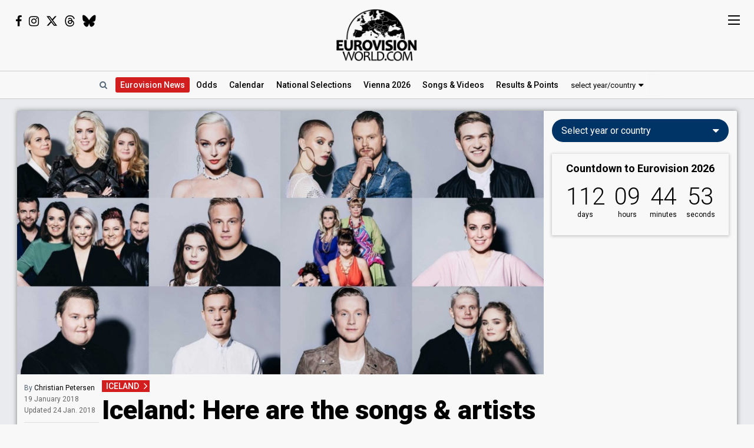

--- FILE ---
content_type: text/html; charset=UTF-8
request_url: https://eurovisionworld.com/esc/iceland-songs-artists-leaked-for-songvakeppnin-2018
body_size: 8626
content:
<!DOCTYPE html>
<html lang="en-gb" xmlns="http://www.w3.org/1999/xhtml">
<head>
<meta charset="UTF-8"/>
<meta http-equiv="X-UA-Compatible" content="ie=edge"/>
<title>Iceland: Here are the songs & artists for Söngvakeppnin 2018</title>
<link rel="canonical" href="https://eurovisionworld.com/esc/iceland-songs-artists-leaked-for-songvakeppnin-2018"/>
<meta name="description" content="The songs and artists for Icelandic Söngvakeppnin 2018 have just been announced by RÚV. Listen to the songs and vote in our poll"/>
<meta property="article:tag" content="Eurovision"/>
<meta property="article:tag" content="ESC"/>
<meta property="article:tag" content="Iceland"/>
<meta property="article:tag" content="Söngvakeppnin"/>
<meta property="article:tag" content="National Selections"/>
<meta property="article:tag" content="RÚV"/>
<meta property="article:tag" content="Audio"/>
<meta name="keywords" content="Eurovision,ESC,Iceland,Söngvakeppnin,National Selections,RÚV,Audio"/>
<meta property="og:site_name" content="Eurovisionworld"/>
<meta property="og:locale" content="en_US"/>
<meta property="fb:app_id" content="1515301998719477"/>
<meta property="fb:pages" content="1529210134029258"/>
<meta property="og:title" content="Iceland: Here are the songs & artists for Söngvakeppnin 2018"/>
<meta property="og:url" content="https://eurovisionworld.com/esc/iceland-songs-artists-leaked-for-songvakeppnin-2018"/>
<meta property="og:description" content="The songs and artists for Icelandic Söngvakeppnin 2018 have just been announced by RÚV. Listen to the songs and vote in our poll"/>
<meta property="og:type" content="article"/>
<meta property="og:image" content="https://pix.eurovisionworld.com/pix/iceland-songvakeppnin-2018-participants.jpg" />
<meta property="og:image:url" content="https://pix.eurovisionworld.com/pix/iceland-songvakeppnin-2018-participants.jpg" />
<meta property="og:image:type" content="image/jpeg" />
<meta property="og:image:width" content="900" />
<meta property="og:image:height" content="450" />
<meta name="twitter:image" content="https://pix.eurovisionworld.com/pix/iceland-songvakeppnin-2018-participants.jpg" />
<meta name="twitter:card" content="summary_large_image" />
<meta name="twitter:site" content="@eurovisionwld" />
<meta name="twitter:creator" content="@eurovisionwld" />
<meta property="article:published_time" content="2018-01-19T18:01:46+01:00" />
<meta property="article:modified_time" content="2024-08-22T18:18:25+02:00" />
<meta property="article:publisher" content="https://www.facebook.com/eurovisionw/"/>
<meta property="article:section" content="Eurovision News"/>
<meta name="twitter:title" content="Iceland: Here are the songs & artists for Söngvakeppnin 2018"/>
<meta name="twitter:card" content="summary_large_image"/>
<meta name="twitter:site" content="@eurovisionwld"/>
<meta name="twitter:creator" content="@eurovisionwld"/>
<link rel="alternate" type="application/rss+xml" title="Eurovisionworld | Eurovision News | RSS feed" href="https://eurovisionworld.com/feed"/>
<base target="_top"/>
<meta name="viewport" content="width=device-width, initial-scale=1, viewport-fit=cover"/>
<meta name="robots" content="index,follow"/>
<meta name="googlebot" content="noodp"/>
<meta name="rating" content="general"/>
<link rel="shortcut icon" href="https://pix.eurovisionworld.com/favicon.ico"/>
<link rel="mask-icon" href="https://pix.eurovisionworld.com/icon.svg" color="#E8001E"/>
<link rel="apple-touch-icon" href="https://pix.eurovisionworld.com/apple-touch-icon.png"/>
<link rel="stylesheet" href="//pix.eurovisionworld.com/scripts/css/news.min.css" type="text/css"/>
<link rel="stylesheet" href="//pix.eurovisionworld.com/scripts/css/srfg.min.css" type="text/css"/>
<script src="https://cdnjs.cloudflare.com/ajax/libs/jquery/3.7.1/jquery.min.js"></script>
<script>ewv = (window.ewv || {});ewv["vjs"] = '';ewv["vcs"] = '';ewv["final_unix"] = 1778958000;ewv["host_history_add"] = [2026,'Vienna'];ewv["tz_implemented"] = false;ewv["season"] = 2026;ewv["season_esc"] = 2026;ewv["sticky"] = true;ewv["ads_side"] = true;ewv["page"] = 'news';ewv["voting_select"] = {'init': {'esc_year': '2025', 'nat_year':'2026', 'country': '', 'teaser': '', 'type': 'eurovision'}};
</script><script src="https://pix.eurovisionworld.com/scripts/js/js.min.js"></script>
<script>national_year = 2018;var RatingNationalLoad = function(){NationalTablesRating();};ewv['ytp'] = $.extend((ewv['ytp'] || {}), {"6osxLLPLUDk":{"p":"maxresdefault.jpg"}});
</script>
</head>
<body>
<script>if (ewv['touch']) $('body').on('touchstart.touchtrigger', function(){var d=1}); else $('body').addClass('h');</script><div class="top"><div class="social"><i class="fa fa-facebook ewjs-wrap-facebook" alt="Facebook icon"></i><i class="fa fa-instagram ewjs-wrap-instagram" alt="Instagram icon"></i><i class="fab fa-x-twitter ewjs-wrap-x r380n" alt="X icon"></i><i class="fab fa-threads ewjs-wrap-threads r500n" alt="Threads icon"></i><i class="fab fa-bluesky ewjs-wrap-bluesky r500n" alt="Bluesky icon"></i></div><a href="/" class="pix_opacity_a_05 top_logo_a" title="Eurovisionworld | Eurovision News &bull; Odds &bull; Songs &bull; Results"><img src="https://pix.eurovisionworld.com/grafik/logo/black_300.png" alt="Eurovisionworld" class="r500n"/><img src="https://pix.eurovisionworld.com/grafik/logo/black_hori_300.png" alt="Eurovisionworld" class="r500ib"/></a></div><script>ReplaceWrap();</script><div class="nav_placeholder sticky sticky_n none"></div><div class="nav sticky sticky_n nav_border"><table class="nav_table w100"><tr><td class="nav_td_l"><a href="/" class="pix_opacity_a_05" title="Eurovisionworld | Eurovision News &bull; Odds &bull; Songs &bull; Results"><img src="https://pix.eurovisionworld.com/grafik/logo/black_hori_300.png" class="sticky_logo r1250n" alt="Eurovisionworld"/><img src="https://pix.eurovisionworld.com/grafik/logo/black_300.png" class="sticky_logo r1250ib" alt="Eurovisionworld"/></a></td><td class="nav_td_c" style="position:relative"><nav class="nav_scroll"><span onclick="SearchToggle()" class="a nav_search lim_rem" title="Search Eurovisionworld"><i class="fa fa-search fa-fw"></i></span><a href="/" class="active active_ham" title="Eurovisionworld | Eurovision News &bull; Odds &bull; Songs &bull; Results" data-ham="Eurovision News"><span class="r500n">Eurovision </span>News</a><a href="/odds/eurovision" title="Odds Eurovision Song Contest 2026" data-ham="Odds">Odds</a><a href="/eurovision/calendar" title="Eurovision Calendar 2026" data-ham="Calendar">Calendar</a><a href="/national/2026" title="National Selections: 2026" data-ham="National Selections">National<span class="r500n"> Selections</span></a><a href="/eurovision/polls" class="ham_only" title="Eurovision Polls" data-ham="Polls">Polls</a><a href="/eurovision/2026/event" title="Eurovision Song Contest 2026: Vienna" data-ham="Vienna 2026">Vienna 2026</a><a href="/eurovision/songs-videos" title="Eurovision 2026: Songs & Videos" data-ham="Songs & Videos">Songs<span class="r420n"> & Videos</span></a><a href="/eurovision/2026/tickets" class="ham_only" title="Eurovision Tickets 2026" data-ham="Tickets">Tickets</a><a href="/eurovision/2025" title="Eurovision 2025 Results: Voting & Points" data-ham="Results & Points 2025" data-button="results">Results<span class="r420n"> & Points</span></a><a href="/eurovision/stats" class="ham_only" title="Eurovision Stats" data-ham="Stats" data-group="small">Stats</a><a href="/eurovision" class="ham_only" title="Eurovision Winners" data-ham="Winners" data-group="small">Winners</a><a href="/facts" class="ham_only" title="Eurovision Facts" data-ham="Facts" data-group="small">Facts</a><a href="/quiz" class="ham_only" title="Eurovision Quiz" data-ham="Quiz" data-group="small">Quiz</a><a href="/ogae" class="ham_only" title="OGAE Eurovision Fan clubs" data-ham="OGAE" data-group="small">OGAE</a><div class="ew_select" data-callback="VotingSelect()"><span class="ew_select_new button button_light">select year/country</span><div class="ew_select_content"></div></div></nav><div class="scroll_x_gradient"></div></td><td class="nav_td_r"><i class="fa fa-facebook fa-fw ewjs-wrap-facebook"></i> <i class="fa fa-instagram fa-fw ewjs-wrap-instagram"></i> <i class="fab fa-x-twitter fa-fw ewjs-wrap-x"></i></td></tr></table></div><div class="pagewrap"><div class="page page_mv" id="page"><div class="pageleft"><div class="movev_dst_v"></div>&nbsp;</div><div class="pagecenter"><main>


<article itemscope itemtype="http://schema.org/NewsArticle"><div itemprop="publisher" itemscope itemtype="http://schema.org/Organization"><meta itemprop="name" content="Eurovisionworld"/><div itemprop="logo" itemscope itemtype="https://schema.org/ImageObject"><meta itemprop="url" content="https://pix.eurovisionworld.com/pix/eurovisionworld.jpg"/><meta itemprop="width" content="820"/><meta itemprop="height" content="410"/></div></div><header><figure><img src="https://pix.eurovisionworld.com/pix/iceland-songvakeppnin-2018-participants.jpg" alt="Iceland Söngvakeppnin 2018 participants" title="Iceland Söngvakeppnin 2018 participants" class="news_mainpix pix_pop" itemprop="image"/></figure><div class="mm news_head"><a href="/eurovision/iceland" class="label label_red" title="Iceland in Eurovision Voting & Points">ICELAND</a><h1 itemprop="headline">Iceland: Here are the songs & artists for Söngvakeppnin 2018</h1>
<h2 itemprop="description">The songs and artists for Icelandic Söngvakeppnin 2018 have just been announced by RÚV. Listen to the songs and vote in our poll</h2>
</div></header><footer class="box_left mm"><div class="author"><span class="grey">By</span> <span onclick="PopupContact({'to':'Christian Petersen'})" class="a black under_hover" itemprop="author" itemscope itemtype="http://schema.org/Person" data-google-vignette="false"><span itemprop="name">Christian Petersen</span></span><meta itemprop="dateModified" content="2024-08-22T18:18:25+02:00"/><time itemprop="datePublished" datetime="2018-01-19T18:01:46+01:00" ><span data-tz-unix="1516381306" data-tz-format="j F Y">19 January 2018</span><br/>Updated <span class="r1250n" data-tz-unix="1516748580" data-tz-format="j M. Y">24 Jan. 2018</span><span class="r1250i" data-tz-unix="1516748580" data-tz-format="j F Y">24 January 2018</span></time></div><div class="v_sticky_wrap"><div class="v_sticky"><div class="news_social_comments"><div class="social social_r"><a href="https://www.facebook.com/sharer/sharer.php?u=https://eurovisionworld.com%2Fesc%2Ficeland-songs-artists-leaked-for-songvakeppnin-2018" title="Share on Facebook" target="_blank" class="social_facebook" data-google-vignette="false"><i class="fa fa-facebook fa-fw" alt="Facebook icon"></i></a><a href="https://twitter.com/intent/tweet?text=%23Iceland%3A+Here+are+the+songs+%26+artists+for+%23S%C3%B6ngvakeppnin+2018%0A%0Ahttps%3A%2F%2Feurovisionworld.com%2Fesc%2Ficeland-songs-artists-leaked-for-songvakeppnin-2018%0A%0A%23ESC2018+%23AllAboard+%23Eurovision+%23ISL" title="Share on X" target="_blank" class="social_x" data-google-vignette="false"><i class="fab fa-x-twitter fa-fw" alt="X icon"></i></a><span class="a social_navigator" onclick="NavigatorShare()" title="share" alt="Share icon"></span></div></div></div></div><div class="tags_div r1250n">Tags:<a href="/eurovision/iceland" title="Iceland in Eurovision Voting &amp; Points">Iceland<i class="fl fl_12 fl_is" alt="Iceland flag icon"></i></a><a href="/tag/songvakeppnin" title="Söngvakeppnin">Söngvakeppnin</a><a href="/tag/national-selections" title="National Selections">National Selections</a><a href="/tag/ruv" title="RÚV">RÚV</a><a href="/tag/audio" title="Audio">Audio</a><a href="/eurovision/polls" title="Eurovision Polls">Polls</a></div></footer><div class="googlead_wrap googlead_in_news_before"><ins class="googlead_ins"></ins></div>

<div class="news_body"><p>The songs and artists for this year's Söngvakeppnin in Iceland have just been announced by Icelandic broadcaster RÚV.</p><aside class="related lazy" data-type="trans"><a href="/odds/iceland-songvakeppnin" title="Odds Iceland Söngvakeppnin 2025"><small>Bookmakers' predictions:</small>Odds: Who will win Söngvakeppnin 2018?</a></aside><p>The acts were leaked on the music streaming service Tidal just hours before the official announcement.</p><div class="news_national" data-selection="70"><div class="national_event national_songs"><div class="news_national_footer">Songs from: &nbsp;<span><a href="/national" title="Eurovision: National Selections" class="under">National Selections</a> &nbsp;<i class="fa fa-angle-right"></i>&nbsp; <a href="/national/iceland/songvakeppnin-2018" title="Iceland: Söngvakeppnin 2018" class="under">Söngvakeppnin 2018</a></span></div></div></div><aside class="poll newsright" id="poll_20338" data-poll="55" data-rand="20338"><div class="lazy" data-src="PollLoad(20338)" data-type="function"></div></aside><p>All the songs have to be performed in Icelandic language in the semi-finals. In the final it's optional for each singer if he/she will perform the song in Icelandic or in English.</p><p>The 12 songs have been chosen by an advisory song selection committee and the executive committee of the contest.<br/></p><h3>Söngvakeppnin 2018</h3><p>Söngvakeppnin 2018 consists of two semi-finals and one final. The semi-finals will be held in Háskólabíó and the final in Laugardalshöll.</p><ul> <li>Semi-final 1: 10 February 2018</li> <li>Semi-final 2: 17 February 2018</li> <li><b>Final: 3 March 2018</b></li> </ul><p>12 songs has been picked to compete in Söngvakeppnin 2018 – Six songs for each Semi-final. Three songs from each Semi-final will qualify to the Final, decided by televoting.</p><p>In the Final of Söngvakeppnin 2018 a combination of 50/50 televoting/jury will select two songs for the Super Final. The two super finalists will perform their songs again, and here the winner will be decided solely by televoting.</p><p>All three shows will be broadcast live.</p><h3><a href="/eurovision/iceland" title="Iceland in Eurovision: Voting & Points">Iceland in Eurovision Song Contest</a></h3><figure class="newsvideo newsright"><div class="vid_ratio"><div class="video video_lazy" data-video-youtube="6osxLLPLUDk"></div></div><figcaption>Iceland 2016: Greta Salóme - &quot;Hear Them Calling&quot;</figcaption></figure><p>Iceland's debut in Eurovision Song Contest was back in <a href="/eurovision/1986" title="Eurovision 1986 Results: Voting & Points">1986</a>, and has been participating 29 times since. Best result are two second-places with <a href="/eurovision/2009/iceland" title="Eurovision 2009 Iceland: Yohanna – &quot;Is It True?&quot;">Yohanna</a> in <a href="/eurovision/2009#iceland" title="Eurovision 2009 Results: Voting & Points">2009</a> and <a href="/eurovision/1999/iceland" title="Eurovision 1999 Iceland: Selma Björnsdóttir – &quot;All Out of Luck&quot;">Selma</a> in <a href="/eurovision/1999#iceland" title="Eurovision 1999 Results: Voting & Points">1999</a>.</p><p>Since the introduction of Semi-finals in <a href="/eurovision/2004" title="Eurovision 2004 Results: Voting & Points">2004</a> Iceland qualified to the Grand Final 8 out of 13 times.</p><p>Iceland is the only Northern European country that has yet to win the Eurovision Song Contest.</p></div><footer class="news_last mm"><div class="social social_r"><a href="https://www.facebook.com/sharer/sharer.php?u=https://eurovisionworld.com%2Fesc%2Ficeland-songs-artists-leaked-for-songvakeppnin-2018" title="Share on Facebook" target="_blank" class="social_facebook" data-google-vignette="false"><i class="fa fa-facebook fa-fw" alt="Facebook icon"></i></a><a href="https://twitter.com/intent/tweet?text=%23Iceland%3A+Here+are+the+songs+%26+artists+for+%23S%C3%B6ngvakeppnin+2018%0A%0Ahttps%3A%2F%2Feurovisionworld.com%2Fesc%2Ficeland-songs-artists-leaked-for-songvakeppnin-2018%0A%0A%23ESC2018+%23AllAboard+%23Eurovision+%23ISL" title="Share on X" target="_blank" class="social_x" data-google-vignette="false"><i class="fab fa-x-twitter fa-fw" alt="X icon"></i></a><span class="a social_navigator" onclick="NavigatorShare()" title="share" alt="Share icon"></span></div><div class="tags_div r1250b"><a href="/eurovision/iceland" title="Iceland in Eurovision Voting &amp; Points" class="button button_small button_light"><i class="fl fl_12 fl_is" alt="Iceland flag icon"></i>Iceland</a><a href="/tag/songvakeppnin" title="Söngvakeppnin" class="button button_small button_light">Söngvakeppnin</a><a href="/tag/national-selections" title="National Selections" class="button button_small button_light">National Selections</a><a href="/tag/ruv" title="RÚV" class="button button_small button_light">RÚV</a><a href="/tag/audio" title="Audio" class="button button_small button_light">Audio</a><a href="/eurovision/polls" title="Eurovision Polls" class="button button_small button_light">Polls</a></div></footer></article><div class="news_error_report con_rem lim_rem" style="margin-bottom:2em"><button class="button button_light" onclick="ErrorReportLoad()"><i class="fa fa-envelope-o fa-fw"></i> Found an error in the text? Please let us know</button></div><div class="googlead_wrap googlead_in_news_before"><ins class="googlead_ins"></ins></div><div id="voting_stat"></div><div id="voting_table_5"></div><div id="voting_calendar" data-finished="hide"></div><div class="lazy" data-src="LoadVotingCountry('is')" data-type="function"></div></main><div class="bar" id="news_index" style="clear:both"><h2>Eurovision News</h2></div><div class="mm"><div class="news_banner"><div class="grid"><a href="/eurovision/2025" title="Eurovision 2025 Results: Voting & Points"><div class="pix_zoom"><img loading="lazy" src="https://pix.eurovisionworld.com/pix/eurovision-2025-results_t.jpg" alt="Eurovision 2025 Results" title="Eurovision 2025 Results"/></div><div class="grid_text"><h3>Eurovision 2025: Results</h3><p>All the voting & points from the Eurovision Song Contest 2025</p></div></a></div><div class="grid"><a href="/eurovision/2026/event" title="Eurovision Song Contest 2025: Vienna"><div class="pix_zoom"><img loading="lazy" src="https://pix.eurovisionworld.com/g/y/eurovision-2026-vienna.jpg" alt="Eurovision 2026 Vienna" title="Eurovision 2026 Vienna"/></div><div class="grid_text"><h3>Eurovision 2026: Vienna</h3><p>All about the Eurovision Song Contest 2026 in Vienna: Date, city, participants...</p></div></a></div></div><div class="news_grid_3" id="news_grid_3"></div><script>NewsLoad('world')</script></div><div class="fact_wrap fact3 r600n"><div class="fact"><a href="/facts" title="Eurovision Facts"><img src="https://pix.eurovisionworld.com/grafik/facts.gif" alt="Lightbulb gif icon" title="Did you know..."/><h4>Did you know...</h4>The longest song in the Eurovision Song Contest is Italy's "Corde Della Mia Chitarra" from 1957: 5 minutes and 9 seconds. After the contest, the rules were tightened so songs couldn't be longer than 3.5 minutes initially and later 3 minutes</a></div><div class="fact"><a href="/facts" title="Eurovision Facts"><img src="https://pix.eurovisionworld.com/grafik/facts.gif" alt="Lightbulb gif icon" title="Did you know..."/><h4>Did you know...</h4>Norway won the contest in 1995 with the song "Nocturne". It contained only 24 words accompanied by long violin solos</a></div><div class="fact"><a href="/facts" title="Eurovision Facts"><img src="https://pix.eurovisionworld.com/grafik/facts.gif" alt="Lightbulb gif icon" title="Did you know..."/><h4>Did you know...</h4>In 2009 Georgia decided to send the song "We Don't Wanna Put In" to the contest in Moscow, but because of a controversy about the lyrics in the song, EBU banned the song from participating, if the lyrics was not changed. Georgia refused to change the lyrics, and withdrew from the contest</a></div></div><div class="movem_dst_m"></div></div><div class="pageright" id="pageright"><div class="box ew_select r1000n" data-callback="VotingSelect()"><span class="button button_round ew_select_new">Select year or country</span><div class="ew_select_content"></div></div><div class="box mm r1000n"><a href="/eurovision/2026/event" class="countdown countdown_link"></a></div><div class="box teaser_social r1000b"><h2 onclick="PopupFollow()">Follow Eurovisionworld</h2><div class="social_r"><span class="ewjs-wrap-facebook"><i class="fa fa-facebook fa-fw" alt="Facebook icon"></i></span><span class="ewjs-wrap-x"><i class="fab fa-x-twitter fa-fw" alt="X icon"></i></span><span class="ewjs-wrap-instagram"><i class="fa fa-instagram fa-fw" alt="Instagram icon"></i></span><span class="ewjs-wrap-threads"><i class="fab fa-threads fa-fw" alt="Threads icon"></i></span><span class="ewjs-wrap-bluesky"><i class="fab fa-bluesky fa-fw" alt="Bluesky icon"></i></span></div></div><div class="googlead_wrap"><ins class="googlead_ins googlead_vertical"></ins></div><script>ewv['flash_js'] = false;FlashJs = function(){if (ewv['flash_js']) return;ewv['flash_js'] = true;flash_count = 3;$.cachedScript(ewv['dmp']+"/scripts/js/flash.min.js").done(function(){FlashLoad();});};</script><div id="flash" class="flash" data-respmove="flash"><div class="lazy" data-src="FlashJs()" data-type="function"></div></div><div class="box poll" id="poll_22401" data-poll="307" data-rand="22401"><div class="lazy" data-src="PollLoad(22401)" data-type="function"></div></div><div class="box teaser_voting"><a href="/eurovision/2025" title="Eurovision 2025 Results: Voting & Points"><div class="pix_zoom"><img src="/p.png" data-src="/p.png" alt="Eurovision Results: Voting, Points & Songs" class="lang_teaser lazy"/></div></a><div class="teaser_text"><a href="/eurovision/2025" title="Eurovision 2025 Results: Voting & Points"><h3>Eurovision Results, Voting &amp; Points</h3><p>Complete database with all the votings, points, songs and lyrics from the Eurovision Song Contest history:</p></a><div class="center"><div class="ew_select" data-callback="VotingSelect()"><span class="button button_dark button_round teaser_voting_select ew_select_new">Select year or country</span><div class="ew_select_content"></div></div></div></div></div><div class="box teaser_allabout center"><div class="lazy" data-src="AllAbout()" data-type="function"></div></div><div class="fact"><a href="/facts" title="Eurovision Facts"><img src="https://pix.eurovisionworld.com/grafik/facts.gif" alt="Lightbulb gif icon" title="Did you know..."/><h4>Did you know...</h4>The previous year’s winner hosts Eurovision but it’s so expensive that nations have pleaded poverty to get out of it. The countries who have opted out include the Netherlands, France, Monaco, and Luxembourg and the job went to the UK four times</a></div><div class="fact"><a href="/facts" title="Eurovision Facts"><img src="https://pix.eurovisionworld.com/grafik/facts.gif" alt="Lightbulb gif icon" title="Did you know..."/><h4>Did you know...</h4>Morocco has participated in the Eurovision Song Contest. But only once. It was in 1980 and they ended second-last. Morocco only received points from Italy</a></div><div class="box teaser_flex teaser_flex_united24 r1000n"><a href="https://u24.gov.ua" target="_blank" title="UNITED24" rel="nofollow"><div class="pix_zoom"><img data-src="https://pix.eurovisionworld.com/g/united24_vertical.jpg" src="/p.png" class="lazy_wait w100"/></div></a></div><div class="box teaser_quiz teaser_flex r1000n"><h3><a href="/quiz" title="Eurovision Quiz">Eurovision Quiz</a></h3><h4><a href="/quiz" title="Eurovision Quiz">Are you a true Eurovision fan?</a></h4><div class="teaser_text"><div class="teaser_img"><a href="/quiz" title="Eurovision Quiz"><div class="pix_zoom"><img loading="lazy" src="https://pix.eurovisionworld.com/grafik/2018/quiz.png" alt="Quiz"/></div></a></div><a href="/quiz/eurovision-2025" title="Eurovision Quiz: Eurovision 2025"><i class="fa fa-question-circle"></i> Quiz: Eurovision 2025</a><a href="/quiz/eurovision_history" title="Eurovision Quiz: Eurovision History"><i class="fa fa-question-circle"></i> Quiz: Eurovision History</a><a href="/quiz/quiz-tobias-eurovision-winners" title="Eurovision Winners"><i class="fa fa-question-circle"></i> Quiz: Eurovision Winners</a><a href="/quiz/quiz-go_away-eurovision-2015-to-2024-quiz" title="Eurovision 2015 to 2024 Quiz"><i class="fa fa-question-circle"></i> Eurovision 2015 to 2024</a><a href="/quiz" title="Eurovision Quiz" style="color:#FF0">...and 1157 more Quizzes</a></div></div><div class="movem_dst_h"></div></div><div style="clear:both">&nbsp;</div></div></div><div class="lazy gconsrewoketrigger" data-src="GconsRewoke()" data-type="function"></div><div class="disclaimer"></div><a href="/" title="Eurovisionworld | Eurovision News &bull; Odds &bull; Songs &bull; Results" class="logo_sticky sticky_icon sticky menu_d opacity_hover" style="width:44px;height:44px"><img src="https://pix.eurovisionworld.com/grafik/logo/sticky.jpg" class="w100"></a><div class="ham_sticky sticky_icon sticky sticky_n menu_d menu_n" onclick="MenuOpen()"><div class="hamburger" alt="Menu icon"><span></span><span></span><span></span><span></span></div></div><div class="popup_follow" style="display:none"><div class="popup_follow_close" onclick="PopupClose()" title="close">&times;</div><h3>Please support us</h3><h4>Follow Eurovisionworld</h4><div class="social_r"><a href="https://www.facebook.com/eurovisionw" title="Follow Eurovisionworld on Facebook" target="_blank" class="social_facebook" data-google-vignette="false"><span><i class="fa fa-facebook fa-fw"></i></span></a><a href="https://x.com/eurovisionwld" title="Follow Eurovisionworld on X" target="_blank" class="social_x" data-google-vignette="false"><span><i class="fab fa-x-twitter fa-fw"></i></span></a><a href="https://bsky.app/profile/eurovisionworld.com" title="Follow Eurovisionworld on Bluesky" target="_blank" class="social_bluesky" data-google-vignette="false"><span><i class="fab fa-bluesky fa-fw"></i></span></a><a href="https://www.threads.net/@eurovisionw" title="Follow Eurovisionworld on Threads" target="_blank" class="social_threads" data-google-vignette="false"><span><i class="fab fa-threads fa-fw"></i></span></a><a href="https://www.instagram.com/eurovisionw/" title="Follow Eurovisionworld on Instagram" target="_blank" class="social_instagram" data-google-vignette="false"><span><i class="fa fa-instagram fa-fw"></i></span></a></div></div><script>PageWritten();</script><script async src="https://www.googletagmanager.com/gtag/js?id=G-ZTJ0MYVBKH"></script>
<script>window.dataLayer = window.dataLayer || [];function gtag(){dataLayer.push(arguments);} gtag('js', new Date());gtag('config', 'G-ZTJ0MYVBKH');</script>

<link rel="stylesheet" href="https://fonts.googleapis.com/css?family=Roboto:100,300,300i,400,400i,500,500i,700,700i,900,900i%7CRoboto+Condensed:300,400&display=swap" media="print" onload="this.media='all'"/>
<link rel="stylesheet" href="https://cdnjs.cloudflare.com/ajax/libs/font-awesome/4.6.3/css/font-awesome.min.css" media="print" onload="this.media='all'"/>
<link rel="stylesheet" href="https://cdnjs.cloudflare.com/ajax/libs/font-awesome/6.6.0/css/brands.min.css" media="print" onload="this.media='all'"/>
<link rel="stylesheet" href="//pix.eurovisionworld.com/scripts/css/national.min.css" type="text/css"/>
<style>body{padding-top:0 !important}.news_national{margin-top:30px;clear:both;}.news_national .national_link a,.h .news_national .national_link a:hover{text-decoration:none;}.news_national .national_event h3{font-weight:700;font-size:24px;font-style:normal;text-transform:none;}.news_national .national_event h4,.news_national .national_event h5{font-style:normal;}.news_national .news_national_footer{line-height:1.3em;font-size:12px;text-align:right;color:#123;margin-top:16px;}.news_national .news_national_footer > span{white-space:nowrap;}.news_national .news_national_footer a{color:#123 !important;}.national_round_text{font-size: 14px;line-height: 1.5em;}@media screen and (max-width:1000px){.news_national{padding-left:16px;padding-right:16px;}}@media screen and (max-width:500px){.news_national{padding-left:8px;padding-right:8px;}}.appstore{text-align:left}.h .appstore:hover{color:#FFF}a.esccancel{background:#D21E1E;text-align:center;color:#FFF !important;text-decoration:none !important;padding:16px;line-height:2em;margin-bottom:16px;display:block;box-shadow:0 1px 5px 1px rgba(0, 0, 0, 0.2);border-radius:4px;}.h a.esccancel{transition: all .25s ease-out;}.h a.esccancel:hover{box-shadow:0 1px 5px 1px rgba(0, 0, 0, 0.4);background:#E52850;color:#FFF}a.esccancel h4{font-size: 30px;font-weight: 700;margin:0;line-height:1;}a.esccancel img{height:40px;margin:0 10px -10px 0;}@media screen and (max-width:500px){a.esccancel h4{font-size: 22px;}a.esccancel img{display:none;}}.pageright > .box.ew_select {display:block;}.pageright > .box.ew_select > .ew_select_new {display:block;margin:0}</style>
<script>if (!cookie_obj['ewc_pref_noads']){AdPush();}</script>
<script src="https://pagead2.googlesyndication.com/pagead/js/adsbygoogle.js" async crossorigin="anonymous"></script>
<script src="//pix.eurovisionworld.com/scripts/js/national.min.js" defer></script>
<script>national_songs = {"songs":{"1092":["Ari \u00d3lafsson","Our Choice \/ Heim","\/eurovision\/2018\/iceland","Eurovision 2018 Iceland: Ari \u00d3lafsson - \"Our Choice\"",1,null,1,1519,1,{"double":"t"}],"1093":["Aron Hannes","Gold Digger \/ Golddigger","aron-hannes-gold-digger","Aron Hannes - \"Gold Digger\", \"Golddigger\"",1,null,1,0,1,{"double":"t"}],"1094":["\u00c1ttan","Here for You \/ H\u00e9r me\u00f0 \u00fe\u00e9r","attan-here-for-you","\u00c1ttan - \"Here for You\", \"H\u00e9r me\u00f0 \u00fe\u00e9r\"",1,null,1,0,1,{"double":"t"}],"1083":["Dagur Sigur\u00f0sson","\u00cd stormi","dagur-sigurdsson-i-stormi","Dagur Sigur\u00f0sson - \"\u00cd stormi\"",1,null,1,0,1,null],"1095":["F\u00f3kus","Battleline \/ Aldrei gefast upp","fokus-battleline","F\u00f3kus - \"Battleline\", \"Aldrei gefast upp\"",1,null,1,0,1,{"double":"t"}],"1085":["Gu\u00f0mundur \u00de\u00f3rarinsson","Litir","gudmundur-thorarinsson-litir","Gu\u00f0mundur \u00de\u00f3rarinsson - \"Litir\"",1,null,1,0,1,null],"1086":["Heimilist\u00f3nar","K\u00fast og f\u00e6j\u00f3","heimilistonar-kust-og-faejo","Heimilist\u00f3nar - \"K\u00fast og f\u00e6j\u00f3\"",1,null,1,0,1,null],"1087":["Rakel P\u00e1lsd\u00f3ttir","\u00d3skin m\u00edn","rakel-palsdottir-oskin-min","Rakel P\u00e1lsd\u00f3ttir - \"\u00d3skin m\u00edn\"",1,null,1,0,1,null],"1088":["Stefania, Agnes & Reg\u00edna","Svaka stu\u00f0","stefania-agnes-regina-svaka-stud","Stefania, Agnes & Reg\u00edna - \"Svaka stu\u00f0\"",1,null,1,0,1,null],"1089":["T\u00f3mas & S\u00f3lborg","\u00c9g og \u00fe\u00fa","tomas-solborg-eg-og-thu","T\u00f3mas & S\u00f3lborg - \"\u00c9g og \u00fe\u00fa\"",1,null,1,0,1,null],"1090":["\u00de\u00f3rir & Gy\u00f0a","Brosa","thorir-gyda-brosa","\u00de\u00f3rir & Gy\u00f0a - \"Brosa\"",1,null,1,0,1,null],"1091":["\u00de\u00f3runn Anton\u00eda","\u00c9g mun sk\u00edna","thorunn-antonia-eg-mun-skina","\u00de\u00f3runn Anton\u00eda - \"\u00c9g mun sk\u00edna\"",1,null,1,0,1,null]},"link":false,"link_multi":{"70":["\/national\/iceland\/songvakeppnin-2018","S\u00f6ngvakeppnin 2018",":"]},"table_songs":{"70":{"songs":[1092,1093,1094,1083,1095,1085,1086,1087,1088,1089,1090,1091],"ti":"S\u00f6ngvakeppnin 2018 \u2013 Songs","arx":true,"tix":true,"rating":true}}};national_tables = {"songs_multi":true};national_rating = true;ewv['resizeto']["NewsResize"] = function(){NewsResize()};function NewsResize(){if (ewv['window_width'] > 1250){setTimeout(function(){$("article .box_left").css("margin-top",-$("header .news_head").height()+"px").fadeIn();ScrollSize();},1000);}}EwCountdown.Start({"unix":1778612400,"el":".countdown_link","event":"Countdown to Eurovision 2026","link":"\/eurovision\/2026\/event","title":"Eurovision Song Contest 2026: Vienna"});$(document).ready(function(){NationalTablesStart();NationalRatingStart();});</script>
<link href="//pix.eurovisionworld.com/scripts/css/print.min.css" rel="stylesheet" media="print"/><script>uuasfsge = 1768879356;kmffstyt = 1768900502;</script></body></html>

--- FILE ---
content_type: text/html; charset=utf-8
request_url: https://www.google.com/recaptcha/api2/aframe
body_size: 269
content:
<!DOCTYPE HTML><html><head><meta http-equiv="content-type" content="text/html; charset=UTF-8"></head><body><script nonce="HPJzQyBJi2KuDHY6qJgzSQ">/** Anti-fraud and anti-abuse applications only. See google.com/recaptcha */ try{var clients={'sodar':'https://pagead2.googlesyndication.com/pagead/sodar?'};window.addEventListener("message",function(a){try{if(a.source===window.parent){var b=JSON.parse(a.data);var c=clients[b['id']];if(c){var d=document.createElement('img');d.src=c+b['params']+'&rc='+(localStorage.getItem("rc::a")?sessionStorage.getItem("rc::b"):"");window.document.body.appendChild(d);sessionStorage.setItem("rc::e",parseInt(sessionStorage.getItem("rc::e")||0)+1);localStorage.setItem("rc::h",'1768900505995');}}}catch(b){}});window.parent.postMessage("_grecaptcha_ready", "*");}catch(b){}</script></body></html>

--- FILE ---
content_type: text/css
request_url: https://pix.eurovisionworld.com/scripts/css/news.min.css
body_size: 4453
content:
article, header, section, footer{display:block;clear:both}article{font-size:17px;color:var(--color-black);line-height:1.6}article p.block > small,article small.block{display:block}article a,article .a{color:#3B6FC5}article a[target="_blank"]{overflow-wrap:break-word}.h article a:hover,.h article .a:hover{text-decoration:underline;color:#3B6FC5}article a.cet,article a.cest,article a.cetcest,.h article a.cet:hover,.h article a.cest:hover,.h article a.cetcest:hover{color:inherit}article h1{font-size:45px;line-height:1.15em}article h2{font-size:22px}article h3{display:block;font-size:24px;line-height:1.3em;margin-top:1.5em;margin-bottom:0.5em}article h4{font-weight:500;line-height:1.3em;margin-top:1em;margin-bottom:0.5em}article header{margin-bottom:14px}article .news_mainpix{width:100%;height:auto;aspect-ratio:2}article .pix_border{border:1px solid #E8E8E8}article header .vid_ratio .video .thumb{width:113%;margin-left:-6.5%}article .text-center{text-align:center}article .text-left{text-align:left}article .text-right{text-align:right}article .text-justify{text-align:justify}article p,article aside,article ul,article ol,article hr,article .googlead_wrap,article .google-auto-placed{margin-bottom:1em}article li > ul,article li > ol{margin-bottom:0}article blockquote,article figure.newscenter,article figure.newsnone,article figure.newsvideo.news,article section,article .newsdiv{margin-top:1.5em;margin-bottom:1.5em}article .inline+h3{margin-top:0.5em}article .news_social_comments{margin:20px 0;text-align:center}article .social{display:inline-block;text-align:center}article .news_comment,article blockquote cite,article figure figcaption{padding-top:3px;font-size:12px;color:var(--color-dark3);line-height:normal;font-weight:400}article h3 .fl_15{background-size:160px;width:20px;height:20px}article section{background:#FFF;padding:16px 16px 4px 16px;border:1px solid #CCC;border-radius:5px}article .inline{margin-bottom:0 !important}article section.inline{background:none;border:none;padding:0;margin-left:0;border-radius:0}article section.section_border_thin{border-color:#DDD}article section.section_black{background:#000;color:#EEE !important;border:none}article section.section_darkblue{background:#024;color:#EEE !important;border:none}article section.section_eurovisionworld{background:#024;border-color:#025;padding:1px}article section.section_eurovisionworld > div{color:#EEE;background-image:url(https://pix.eurovisionworld.com/grafik/background5.svg);background-position:75% 20%;padding:16px}article section.section_none{background:none;padding:16px}article section.section_grey{background:var(--back-grey);color:var(--color-black) !important;border-color:var(--color-light5)}article section.section_breaking{background:#FC0;border-color:#F1C100;color:#000 !important}article section.section_grey hr{color:#ABC;background:#ABC}article section.section_darkblue hr,article section.section_black hr,article section.section_breaking hr{color:#789;background:#789}article section.section_border_shadow{box-shadow:0 1px 5px 1px rgba(0, 0, 0, 0.2);border:none;border-radius:4px}article section.section_border_none{border:none;padding:0;border-radius:0}.section_darkblue figcaption{color:#CCC}.section_darkblue .poll{color:#024}.section_darkblue .poll .poll_inner{border:none}article section > .news_national{margin-top:0;padding:0}article section > .news_national > .national_event{background-color:#F8F8F8;color:var(--color-black)}article section.section_black .news_national a, article section.section_darkblue .news_national a{color:var(--color-black) !important}article .poll{background:none}article section > h3:first-child,article section.section_eurovisionworld > div > h3:first-child{margin-top:0.5em}article section.section_black a,article section.section_darkblue a{color:#8CABDD !important}article section.section_breaking a{color:var(--color-black) !important;text-decoration:underline}.h article section.section_breaking a:hover{color:var(--color-black) !important;text-decoration:none}article section.grey{background:var(--back-grey);color:var(--color-black) !important}article section.expand{max-height:200px;overflow-x:hidden;overflow-y:hidden;position:relative;transition:all 1s}article section.expand_temp{transition:none}article section.expand:after{content:"";position:absolute;bottom:0;left:0;height:120px;max-height:120px;width:100%;background:linear-gradient(transparent, #FFF 100px);transition:all 1s;z-index:1}article section.section_darkblue.expand:after,article section.section_eurovisionworld.expand:after{background:linear-gradient(transparent, #024 100px)}article section.section_none.expand:after{background:linear-gradient(transparent, #F8F8F8 100px)}article section.section_black.expand:after{background:linear-gradient(transparent, var(--color-black) 100px)}article section.section_breaking.expand:after{background:linear-gradient(transparent, #FC0 100px)}article section.grey.expand:after,article section.section_grey.expand:after{background:linear-gradient(transparent, var(--back-grey) 100px)}article .expand .expand_div{width:100%;position:absolute;text-align:center;z-index:2;left:0;bottom:0;padding-bottom:8px;background:none}article .expand .expand_div button{padding:7px 11px 6px 11px;font-size:25px;line-height:1em}article .section_darkblue.expand .expand_div button,article .section_eurovisionworld.expand .expand_div button{background:#F8F8F8;color:#036}.h article .section_darkblue.expand .expand_div button:hover,.h article .section_eurovisionworld.expand .expand_div button:hover{background:#D21E1E;color:#FFF}article section.expand_open{max-height:calc(100vh + 100px);transition-timing-function:cubic-bezier(0.5, 0, 0.5, 1)}@media screen and (min-width:501px){article section.expand_width.expand_open{margin:1.5em 8px;max-width:100%;clear:both}article section.expand_width.expand_open.newsleftframe{float:none}article section.expand_width.expand_open.newscenter{margin-left:auto;margin-right:auto}}@media screen and (min-width:1001px){article section.expand_width.expand_open{margin:1.5em 0}}@media screen and (max-width:500px){article section.expand_width.newsleftframe{padding:16px 16px 4px 16px;margin:1.5em 8px}}article .expand.expand_opened .expand_div,article section.expand_opened:after{display:none}article section.expand_open:after{opacity:0}article section.expand_opened{max-height:none;transition:none;float:none}article section.section_small{font-size:15px}article section.section_small h3{font-size:20px}article section.section_small .fl_news_inline{background-size:104px;width:13px;height:13px}article section.section_small h3 .fl_15{background-size:144px;width:18px;height:18px}article ul, article ol{padding-left:25px}article ul li, article ol li{line-height:1.4em;margin:0.3em 0}article ul.symbol_list{list-style-type:none}article ul.symbol_list > li{position:relative}article ul.symbol_list > li > i.fa.symbol_list{position:absolute;left:-2.14285714em;width:2.14285714em;top:0.14285714em;text-align:center}article ul.symbol_list > li > i.fl.symbol_list{position:absolute;left:-1.5em;top:0.2em;background-size:120px;width:15px;height:15px}article ul.list_small,article ol.list_small{font-size:15px}article figure img{width:100%}article .newscenter{float:none;margin-left:auto;margin-right:auto;width:100%;max-width:500px;clear:both}article .newsleft,article .newsright,article .newsleftframe,article .newsrightframe{width:100%;max-width:320px;z-index:1;position:relative}article .newsvideo.newsleft,article .newsvideo.newsright{max-width:350px}article .followbox.newsleftframe{width:auto;max-width:none}article .newsleft,article .newsleftframe{float:left;margin:6px 14px 6px 0;clear:left}article .newsleftgrid{float:left;clear:left;margin:0 0 0.5em 0}article .newsright,article .newsrightframe{float:right;margin:6px 0 6px 14px;clear:right}article .newsrightgrid{float:right;clear:right;margin:0 0 0.5em 0}article .newsleftgrid.poll,article .newsrightgrid.poll{max-width:none}article .video{width:100%}article aside.embed,article aside.embed iframe{overflow:hidden}article .poll{width:100%;max-width:300px;display:block}article .poll > .poll_inner{line-height:normal;background:#FFF;color:var(--color-black)}article blockquote{font-style:italic;padding:14px 4px 14px 24px;font-size:22px;color:var(--color-black);border-top:1px solid var(--color-black);border-bottom:1px solid var(--color-black);width:350px;display:block;font-weight:500;line-height:1.4;position:relative}article blockquote:before{content:"\201d";font-size:2.5em;position:absolute;top:0;left:0;font-family:Georgia, "Times New Roman", Times, serif;font-style:normal}article blockquote cite{margin-top:4px;text-align:right;display:block;font-style:normal}article blockquote.twitter-tweet,article blockquote.bluesky-embed,article blockquote.instagram-media{width:100% !important;margin:0;border:1px solid #E1E8ED;padding:16px !important;border-radius:12px;background-color:#FFF;font:normal normal normal 15px/1.2 "Roboto", Helvetica, sans-serif;line-height:1.6;min-width:0 !important}article iframe.news_instagram_manual_iframe{height:450px}article blockquote.twitter-tweet > a{display:block;text-align:right;color:#777;font-size:13px}article blockquote.twitter-tweet > p{margin:0 0 1em 0}article blockquote.twitter-tweet > p > a{display:block;margin:8px 0}article blockquote.twitter-tweet > p > a[href*="hashtag"]{display:inline-block;margin:0 0 2px 2px}article blockquote.twitter-tweet:before{content:"";background-image:url(data:image/svg+xml;charset=US-ASCII,%3Csvg%20version%3D%221.1%22%20xmlns%3D%22http%3A%2F%2Fwww.w3.org%2F2000%2Fsvg%22%20viewBox%3D%221%202%2022%2020%22%20aria-hidden%3D%22true%22%20style%3D%22fill%3Acurrentcolor%22%3E%3Cg%3E%3Cpath%20d%3D%22M18.244%202.25h3.308l-7.227%208.26%208.502%2011.24H16.17l-5.214-6.817L4.99%2021.75H1.68l7.73-8.835L1.254%202.25H8.08l4.713%206.231zm-1.161%2017.52h1.833L7.084%204.126H5.117z%22%3E%3C%2Fpath%3E%3C%2Fg%3E%3C%2Fsvg%3E);background-repeat:no-repeat;background-size:100%;float:right;margin-left:8px;position:static;width:24px;height:24px;display:block}article blockquote.instagram-media:before{content:"\f16d";position:static;font:normal normal normal 1.6em/1 FontAwesome;float:right;margin-left:8px;color:var(--color-black)}article aside.infobox{background:var(--back-grey);padding:1px 8px;font-size:14px}article aside.infobox h3,article aside.infobox h4{margin-top:1em;font-size:21px;font-weight:700}article .newsgrid,article .newsgrid3,article .newsleftgrid,article .newsrightgrid{width:50%;display:inline-block;padding:4px;vertical-align:top;margin-bottom:0.5em}article .newsgrid3{width:33.3%}article .newsgrid3.newsgrid3left{padding:4px 8px 4px 0}article .newsgrid3.newsgrid3right{padding:4px 0 4px 8px}article .newsgrid + p,article .newsgrid3 + p,article .newsleftgrid + p,article .newsrightgrid + p{margin-top:1em}article .newsgrid + aside.poll.newsleft,article .newsgrid + aside.poll.newsright,article .newsgrid + aside.poll.newsrightframe,article .newsgrid + aside.poll.newscenter,article .newsgrid3 + aside.poll.newsleft,article .newsgrid3 + aside.poll.newsright,article .newsgrid3 + aside.poll.newsrightframe,article .newsgrid3 + aside.poll.newscenter{margin-top:2em}article section .newsgrid{width:49.5%}article section .newsgrid3{width:32%}article .newsgridleft{padding:4px 6px 4px 0}article .newsgridright{padding:4px 0 4px 6px}article header .label{font-size:14px;margin-top:10px;margin-bottom:5px}article header a.label:after{font-family:"FontAwesome";content:"\f105";font-size:1.3em;line-height:0.5;font-style:normal;margin:0 -2px 0 6px;position:relative;top:1px;right:-2px}article header figure figcaption{display:inline-block;float:right;text-align:right}article h2{font-weight:400;line-height:1.3;padding:8px 0;color:#246}article h2 span.title_color_blue,article h2 span.title_color_red,article h2 span.title_color_breaking,article h2 span.title_color_purple{font-weight:500}article .author{color:#666;font-weight:normal;font-size:12px;padding:10px 0;border-bottom:1px solid #DDD}article .author a{color:var(--color-black)}.author img.author_pix{border-radius:50%;width:40px;height:40px;float:left;position:relative;left:-5px}.page_uv .author img.author_pix{top:-20px !important;left:-10px;margin-right:-8px;margin-bottom:-10px;border:10px solid #F8F8F8;box-sizing:content-box}article time{float:right;text-align:right;background:#F8F8F8;padding-left:10px}article .news_last .tags_div{text-align:center;margin-bottom:20px}article .news_last .tags_div > a > .fl{margin:0 3px -2px 0}.fb-comments-count-wrap{float:right;display:none;font-size:12px}.fb-comments, .fb-comments > span, .fb-comments > span > iframe {width:100% !important;display:block !important}article section ul,article section ol,.page_mv article section ul,.page_mv article section ol,article .infobox ul,article .infobox ol{padding-left:20px}article .table_border{font-size:14px;line-height:1.25em}article .table_border > tbody > tr{height:33px}article .table_border > tbody > tr > td{border-bottom:1px solid #ABC;padding:3px 5px}article .table_border > thead > tr > th{text-align:left;text-transform:uppercase;border-top:1px solid #A9ABAE;border-bottom:1px solid #A9ABAE;padding:5px;background:var(--back-grey);font-size:11px;font-weight:500}article .news_last{display:block;clear:both;padding-top:20px}article .news_last .news_source{text-align:right;font-weight:normal;font-size:13px;margin-bottom:14px;margin-top:-20px}article .news_last .social{display:block;margin-bottom:20px}article .news_last .profile{background:var(--back-grey);padding:14px;font-size:14px;display:inline-block;width:100%;clear:both;margin-bottom:20px;line-height:1.5em}article .news_last .profile h4{font-size:17px;margin:0 0 8px 0}article .news_last .profile img.pix_pop{width:65px;height:65px;float:left;margin:3px 8px 0 0;border-radius:2px}article .news_last .profile .profile_social{display:block;float:right;padding:4px 0 0 4px;font-size:20px;line-height:1em}article .news_last .profile .profile_social a{padding-left:8px}.h article .news_last .profile .profile_social a:hover{color:#D21E1E}article section > .news_national{margin-top:0;padding:0}article section > .news_national > .national_event{background-color:#F8F8F8;color:var(--color-black)}article section.section_black .news_national a, article section.section_darkblue .news_national a{color:var(--color-black) !important}article .news_body .ewdraft{display:none !important}article aside.googlead_in_news.newsright,article aside.googlead_in_news.newsleft,article aside.googlead_in_news.newsleftframe{min-width:350px}.pageright > .newsrightframe{margin-bottom:20px}.googlead_in_news_before:has(.googlead_empty){display:none}.googlead_in_news_before.googlead_filled,.googlead_in_news_before:has(.googlead_filled),article .google-auto-placed:has(.googlead_filled){padding-top:20px !important}.googlead_in_news_before:before,article .google-auto-placed:before{content:"Advertisement";display:none;font-size:12px;text-align:center;margin-bottom:4px;margin-top:-20px;color:#789;font-style:italic;text-decoration:none !important;border:none !important}.googlead_in_news_before.googlead_filled:before,.googlead_in_news_before:has(.googlead_filled):before,article .google-auto-placed:has(ins[data-ad-status="filled"]):before{display:block}@media screen and (max-width:650px){article aside.googlead_in_news.newsright,article aside.googlead_in_news.newsleft,article aside.googlead_in_news.newsleftframe{width:auto;min-width:0;max-width:none;margin:0 0 1em 0;float:none;padding:0;display:block;clear:both}.googlead_in_news_before:before,article .google-auto-placed:before{margin-bottom:8px}.googlead_in_news_before.googlead_in_news_before_read_more:before,article .google-auto-placed:before{content:"Read more after the advertisement"}.section_darkblue .googlead_in_news_before:before,.section_black .googlead_in_news_before:before,.section_eurovisionworld .googlead_in_news_before:before,.section_darkblue .google-auto-placed:before,.section_black .google-auto-placed:before,.section_eurovisionworld .google-auto-placed:before{color:#ABC !important}}@media screen and (min-width:501px){article .newsgrid + div.r500b + p,article .newsgrid3 + div.r500b + p,article .newsleftgrid + div.r500b + p,article .newsrightgrid + div.r500b + p{margin-top:0.5em}}@media screen and (min-width:1251px){.page_mv .pagecenter{padding-top:0}.page_mv .pagecenter article > header > figure{margin-left:-144px}.page_mv .box_left,.page_mv article .box_left hr{display:none}.page_mv article .box_left .news_social_comments{margin:0;display:block;padding:8px 0;border-bottom:1px solid #DDD;text-align:left}.v_sticky .news_social_comments{display:block}.page_mv article .box_left .social_s > a{display:block;margin:3px 3px 6px 0;padding-left:3px}.page_mv article .box_left .social_s > a > i{width:1.28571429em;text-align:center;margin-right:3px}.page_mv article .box_left .fb-comments-count-wrap{float:none}.v_sticky .fb-comments-count-wrap{float:none;padding:8px 0}.v_sticky.active .news_social_comments{border:none}.h .v_sticky a:hover{text-decoration:underline}.page_mv article .box_left .author{border-top:none;display:inline-block;width:100%;padding-top:0}.page_mv article .box_left time{float:none;display:block;text-align:left;padding:0}.page_mv article .tags_div{font-size:12px;padding-top:10px;line-height:1.3em;color:#666}.page_mv article .tags_div > a{display:block;color:var(--color-black);margin-top:7px}.page_mv article .tags_div > a > .fl{margin:0 0 -2px 3px}.h .page_mv article .box_left a:hover{color:var(--color-black);text-decoration:underline}.page_mv article > ul, .page_mv article > ol{padding-left:0}.page_mv article > ul li ul,.page_mv article > ul li ol,.page_mv article > ol li ul{padding-left:25px}.page_mv article .newsleftframe{margin-left:-130px}.page_mv article blockquote.newsleftframe{border:none;padding-left:30px;padding-right:20px}.page_mv article blockquote.newsleftframe:before{left:6px}.page_mv article h2{border-bottom:1px solid #DDD}}@media screen and (max-width:1250px){.box_left{margin-top:0 !important}.author img.author_pix{top:-20px !important;left:-10px;margin-right:-8px;margin-bottom:-10px;border:10px solid #F8F8F8;box-sizing:content-box}.news_error_report{margin-bottom:16px;text-align:center}}@media screen and (max-width:1000px) {article header .pix_border{border:none;border-bottom:1px solid #DDD}article h1{font-size:40px}article p,article h3,article h4,article aside,article hr,article section.section_border_none{margin-left:16px;margin-right:16px}article section p,article section h3,article section h4,article section aside,article section hr{margin-left:0;margin-right:0}article section{margin-left:8px;margin-right:8px}article section.section_margin{margin-left:0;margin-right:0;border-left:none;border-right:none;padding-left:16px;padding-right:16px;border-radius:0}article .newsleft,article .newsleftframe{margin-left:16px}article .newsright,article .newsrightframe{padding-right:16px}article .embed.newsright,article .embed.newsrightframe{padding-right:0;margin-right:16px}article .newsgrid,article .newsleftgrid,article .newsrightgrid{padding:4px 8px}article ul,article ol{padding:0 8px 0 35px}article li ul,article li ol{padding-left:20px}header .news_comment{padding-right:6px}article .mm{padding-left:16px !important;padding-right:16px !important}article .news_body .mm{padding-left:16px !important;padding-right:16px !important}article header figure figcaption{padding-left:4px;padding-right:16px}article .poll.newscenter{margin:1em auto}article .news_last .profile.target_scroll_top_button_class h4{margin-right:30px}article figure.newsnone{margin-left:16px;margin-right:16px}article figure.newsnone figcaption{padding:3px 0 0 0}}@media screen and (min-width:500px) and (max-width:1000px) {article .newsgrid3{padding:4px 11px}article .newsgridleft,article .newsgrid3.newsgrid3left{padding:4px 6px 4px 16px}article .newsgridright,article .newsgrid3.newsgrid3right{padding:4px 16px 4px 6px}}@media screen and (max-width:700px){article h1{font-size:44px}.bar_link_xtra{margin-left:2px;margin-right:2px}article .newsgrid3{width:50%}article figure.newsnone{margin-left:0;margin-right:0}article figure.newsnone figcaption{padding:3px 3px 0 16px}}@media screen and (max-width:600px){article h1{font-size:40px}article .newsleft,article .newsright,article .newsrightframe,article .newsleftframe,article .newsvideo.newsleft,article .newsvideo.newsright{max-width:250px}article blockquote{display:block;float:none !important;width:90% !important;margin:1em auto !important;padding:16px 8px 8px 26px !important;max-width:none !important;font-size:24px}}@media screen and (max-width:500px){article .newscenter,article .newsleft,article .newsright,article .newsleftgrid,article .newsrightgrid,article .newsgrid,article .newsgrid3,article .newsleftframe,article .newsrightframe,article section .newsgrid,article section .newsgrid3,article .newsvideo.newsleft,article .newsvideo.newsright{width:auto;max-width:none;margin:0 0 1em 0;float:none;padding:0;display:block}article aside.embed.newscenter,article aside.embed.newsleft,article aside.embed.newsright,article aside.embed.newsgrid,article aside.embed.newsgrid3,article aside.embed.newsleftframe,article aside.embed.newsrightframe{margin-left:16px;margin-right:16px}article section .embed .fb-post > span,article section .embed .fb-post > span > iframe{width:100% !important}article .poll,article .newsleftgrid.poll,article .newsrightgrid.poll{float:none;margin:1em auto;max-width:350px;clear:both;display:block}article h1{font-size:32px}article figure figcaption{padding:3px 3px 0 16px}article section figure figcaption{padding-left:0}article figure.news_gallery{padding-left:8px;padding-right:8px}article .table_border{width:100%}article ul.list_small_mobile,article ol.list_small_mobile{font-size:15px}article .newsgrid + div > aside.poll,article .newsgrid3 + div > aside.poll{margin-top:2em}article iframe.news_instagram_manual_iframe{height:120vw}}@media screen and (max-width:380px){article .poll,article .newsleftgrid.poll,article .newsrightgrid.poll{margin:1em auto;max-width:none;padding-left:16px;padding-right:16px}}@media screen and (max-width:350px){article h1{font-size:28px}article .news_last .news_source{float:none}}ul.node{list-style-type:none;padding-left:1px}ul.node li::before{content:"\266A";font-size:1.3em;color:#3B6FC5;font-style:italic;margin-right:10px;line-height:1.1em}

--- FILE ---
content_type: application/javascript; charset=utf-8
request_url: https://cdnjs.cloudflare.com/ajax/libs/tablesort/3.1.0/src/sorts/tablesort.numeric.js
body_size: -360
content:
(function(){
  var cleanNumber = function(i) {
    return i.replace(/[^\-?0-9.]/g, '');
  },

  compareNumber = function(a, b) {
    a = parseFloat(a);
    b = parseFloat(b);

    a = isNaN(a) ? 0 : a;
    b = isNaN(b) ? 0 : b;

    return a - b;
  };

  Tablesort.extend('number', function(item) {
    return item.match(/^-?[£\x24Û¢´€]?\d+\s*([,\.]\d{0,2})/) || // Prefixed currency
      item.match(/^-?\d+\s*([,\.]\d{0,2})?[£\x24Û¢´€]/) || // Suffixed currency
      item.match(/^-?(\d)*-?([,\.]){0,1}-?(\d)+([E,e][\-+][\d]+)?%?$/); // Number
  }, function(a, b) {
    a = cleanNumber(a);
    b = cleanNumber(b);

    return compareNumber(b, a);
  });
}());


--- FILE ---
content_type: text/javascript
request_url: https://eurovision.world/ratingn/2018.js
body_size: 2139
content:
rating_obj = {"193":[44,4.4],"194":[65,4.7],"195":[36,3.4],"196":[29,3.4],"197":[40,4.1],"198":[27,3.4],"200":[31,4.3],"201":[28,3.6],"202":[40,3.6],"276":[62,2.8],"278":[371,2.2],"279":[153,1.5],"280":[60,2.2],"281":[73,3.1],"282":[69,1.8],"283":[186,4],"284":[73,3.3],"285":[93,3.7],"286":[85,3.1],"287":[62,1.5],"288":[53,2.8],"289":[88,2.2],"290":[42,1.8],"291":[112,2.9],"292":[138,4],"293":[113,2.9],"294":[68,2.6],"295":[88,2.6],"296":[64,2.5],"297":[84,1.5],"298":[99,1.6],"299":[117,3.4],"300":[103,2.5],"301":[136,3.6],"302":[123,1.8],"303":[54,1.9],"934":[22,2.2],"935":[20,2.6],"936":[20,1.5],"937":[20,2.3],"938":[18,1.4],"939":[17,1.5],"941":[25,3.1],"942":[24,1.9],"943":[21,2.5],"944":[22,2.6],"945":[38,4.3],"946":[20,2.9],"947":[18,1.9],"948":[21,2.3],"949":[37,4],"950":[18,1.8],"951":[21,2],"952":[22,3.3],"953":[68,4.5],"954":[24,3.6],"955":[33,3.7],"956":[28,2.9],"957":[47,4.5],"958":[34,3.1],"959":[23,2],"960":[35,4.1],"961":[36,3.3],"962":[34,2.6],"963":[29,3.3],"964":[105,3.7],"965":[25,3.1],"966":[31,4.1],"967":[27,3.4],"968":[28,2.6],"969":[53,3.9],"970":[29,3.3],"972":[28,2],"973":[90,3.4],"974":[25,2.6],"975":[22,2.6],"976":[18,3.3],"978":[15,3.6],"979":[18,3.3],"980":[26,3.6],"981":[22,3.6],"982":[16,3.1],"983":[26,4.3],"984":[20,3.6],"985":[68,4.9],"987":[47,4],"988":[29,2.6],"989":[24,2.8],"990":[44,4],"992":[37,3.7],"993":[15,2.8],"994":[18,4.3],"996":[18,3.3],"997":[31,4.7],"998":[28,3.3],"999":[35,4.7],"1000":[22,4],"1001":[27,3.6],"1002":[32,4.1],"1003":[23,3.3],"1004":[19,2],"1005":[22,1.9],"1006":[19,3.3],"1007":[23,3.3],"1008":[16,1.9],"1009":[30,4.4],"1010":[44,4.1],"1011":[21,2.2],"1012":[46,4.6],"1014":[88,4.6],"1015":[76,4.5],"1026":[26,3.9],"1027":[91,4.8],"1028":[20,2.9],"1029":[45,4.4],"1030":[22,2.8],"1031":[31,3.9],"1032":[57,4.5],"1033":[35,3.3],"1034":[22,3.6],"1036":[46,4.1],"1037":[23,2.8],"1038":[32,3.6],"1039":[30,3.9],"1040":[58,4.9],"1041":[27,2.5],"1042":[19,3.7],"1043":[18,3.4],"1044":[41,3.6],"1046":[34,2.8],"1047":[55,4.6],"1048":[47,4],"1049":[52,3.6],"1050":[9,3.3],"1052":[15,4.7],"1053":[13,1.6],"1054":[15,3.6],"1055":[16,2.9],"1056":[26,4.1],"1057":[21,4.4],"1058":[12,2.6],"1059":[34,4.5],"1060":[12,4],"1061":[13,2.3],"1062":[8,2.9],"1063":[10,3.1],"1064":[16,1.8],"1065":[10,4],"1066":[19,4.7],"1067":[16,3.7],"1068":[14,3.4],"1069":[11,3.1],"1070":[17,3.4],"1071":[19,4],"1072":[12,2.9],"1073":[29,4.6],"1074":[11,2.5],"1075":[10,4],"1076":[21,3.3],"1077":[11,3.4],"1078":[40,4.5],"1079":[19,2],"1083":[47,4.4],"1085":[16,3.6],"1086":[30,4.4],"1087":[11,2.8],"1088":[14,3.1],"1089":[15,3.3],"1090":[16,4],"1091":[14,2.9],"1092":[6313,1.9],"1093":[33,4.1],"1094":[27,2.8],"1095":[31,4.5],"1100":[71,4.8],"1101":[52,4.7],"1102":[38,4],"1103":[24,3.4],"1104":[28,3.1],"1105":[24,3.9],"1106":[28,4],"1107":[42,4.3],"1108":[89,4.9],"1110":[137,4],"1111":[20,2.9],"1112":[46,2.6],"1113":[23,2.2],"1114":[18,2],"1116":[25,2.3],"1117":[26,3.4],"1118":[48,4.1],"1119":[23,2],"1120":[23,1.6],"1121":[21,2.3],"1122":[24,2.5],"1123":[20,3.4],"1124":[24,2.9],"1125":[19,1.8],"1126":[17,2],"1127":[21,1.9],"1128":[36,1.3],"1129":[42,4],"1130":[21,4.3],"1131":[13,3.1],"1132":[17,1.9],"1133":[26,4.1],"1134":[13,2],"1135":[17,2.3],"1136":[25,3.1],"1137":[22,3.6],"1138":[20,4.4],"1139":[16,4],"1141":[25,1.3],"1142":[34,1.8],"1143":[54,4.5],"1144":[34,3.6],"1145":[20,4.6],"1146":[15,2.8],"1147":[21,2.6],"1148":[20,2.2],"1149":[19,2.2],"1150":[119,4.9],"1151":[13,4.4],"1152":[14,4],"1153":[11,2.5],"1154":[12,1.6],"1155":[9,2.2],"1156":[15,1.6],"1157":[14,2.8],"1158":[15,1.2],"1159":[14,2],"1160":[9,1.5],"1161":[13,3.4],"1162":[12,3.7],"1163":[11,1.9],"1164":[10,2.8],"1165":[15,3.4],"1166":[15,3.6],"1167":[14,3.3],"1168":[18,4.3],"1169":[22,4.8],"1171":[13,4.3],"1172":[13,3.3],"1173":[30,3.6],"1174":[20,2.6],"1175":[13,2.6],"1176":[18,3.4],"1177":[9,2.9],"1178":[11,3.3],"1179":[12,3.3],"1180":[16,1],"1181":[16,2.8],"1182":[11,3.3],"1183":[13,3.3],"1184":[11,2.2],"1185":[13,1.8],"1186":[24,3.7],"1187":[12,1.9],"1188":[15,4],"1189":[28,4.3],"1190":[10,1.8],"1191":[11,2.6],"1192":[8,2.9],"1193":[15,3.6],"1194":[19,4.3],"1195":[12,3.7],"1196":[65,4.7],"1197":[27,4.4],"1198":[14,1.3],"1199":[21,4.5],"1200":[13,3.6],"1201":[42,4.6],"1202":[37,4.3],"1203":[17,4.3],"1204":[15,4.1],"1205":[21,3.9],"1206":[14,3.6],"1207":[20,3.1],"1208":[30,3.7],"1209":[18,3.3],"1210":[30,4.4],"1211":[13,3.7],"1212":[34,4.6],"1214":[23,4.1],"1215":[15,3.3],"1216":[17,4],"1217":[16,4.4],"1218":[21,3.1],"1219":[10,2.5],"1220":[17,2.6],"1221":[9,2.6],"1222":[27,4.6],"1224":[10,3.7],"1225":[14,2.6],"1226":[13,3.6],"1227":[34,4.7],"1228":[19,1.4],"1229":[18,4.3],"1230":[30,4.1],"1231":[21,4.5],"1232":[12,2.6],"1233":[54,4.6],"1235":[23,3.7],"1236":[70,4.5],"1237":[36,4],"1238":[53,1.8],"1239":[40,4],"1240":[38,2.6],"1241":[40,2.3],"1242":[53,4.1],"1244":[55,3.1],"1245":[37,3.9],"1246":[70,4.6],"1247":[51,4],"1248":[11,3.4],"1249":[21,4.6],"1250":[13,3.7],"1251":[17,2.6],"1252":[11,4],"1253":[11,3.1],"1254":[19,4.1],"1255":[76,4.8],"1256":[14,1.8],"1257":[21,4.5],"1259":[23,4.1],"1260":[13,2.6],"1261":[13,3.3],"1262":[20,2.5],"1263":[16,3.3],"1264":[48,4.8],"1265":[11,3.3],"1266":[14,2],"1267":[14,3.9],"1268":[14,3.1],"1269":[14,2.9],"1270":[18,3.3],"1271":[16,3.9],"1272":[12,2.8],"1273":[12,3.3],"1274":[8,2.5],"1275":[13,2.6],"1276":[8,2.6],"1277":[33,4.1],"1278":[11,3.4],"1279":[9,3.9],"1280":[8,2.6],"1281":[8,2.5],"1282":[10,3.3],"1283":[11,3.3],"1284":[10,2.5],"1285":[9,1.3],"1286":[9,2.2],"1287":[7,2.8],"1288":[9,1.3],"1289":[12,4.3],"1290":[8,4],"1291":[20,4.7],"1292":[21,4.8],"1293":[10,3.3],"1294":[7,2.3],"1295":[16,4.3],"1296":[9,2.3],"1297":[8,2.8],"1299":[32,4.8],"1300":[8,2.8],"1302":[8,2.9],"1303":[7,3.2],"1304":[10,4.4],"1305":[9,3.6],"1306":[32,4.6],"1307":[8,2.6],"1308":[7,4.6],"1309":[6,3.2],"1310":[9,2.3],"1311":[8,2.8],"1312":[7,3.2],"1313":[12,4.4],"1314":[19,3.1],"1315":[10,1.8],"1316":[9,3.9],"1317":[7,2.8],"1318":[9,2.2],"1319":[8,2.8],"1320":[14,4.6],"1321":[8,1.9],"1322":[7,2.8],"1323":[76,5],"1324":[7,3.2],"1325":[10,1.9],"1326":[14,3.6],"1327":[11,4.1],"1328":[12,2.5],"1329":[15,2.6],"1330":[17,3.9],"1331":[11,3.7],"1332":[11,3.7],"1333":[13,2.5],"1334":[29,4.1],"1335":[35,2.6],"1336":[28,3.6],"1337":[24,3.4],"1338":[39,2.8],"1340":[26,3.3],"1341":[28,3.7],"1342":[158,4.9],"1343":[39,4.4],"1344":[38,4],"1345":[20,2.3],"1346":[41,4.6],"1347":[18,3.6],"1348":[16,2.5],"1349":[20,2.5],"1350":[18,2.6],"1351":[17,1.9],"1352":[17,1.9],"1353":[21,3.3],"1354":[21,3.4],"1355":[40,4],"1356":[19,1.8],"1357":[31,3.4],"1359":[44,4],"1360":[27,2.8],"1361":[20,2],"1362":[14,2.9],"1363":[33,3.1],"1364":[12,1.5],"1365":[23,4.6],"1366":[16,4],"1367":[12,2.2],"1368":[25,4.1],"1370":[20,3.7],"1371":[13,1.8],"1372":[19,3.3],"1373":[24,4.5],"1374":[20,4.5],"1375":[10,2.8],"1376":[16,2.5],"1377":[13,2.3],"1378":[33,3.3],"1379":[71,4.8],"1380":[38,3.6],"1381":[28,3.4],"1382":[116,4.9],"1383":[27,3.4],"1384":[30,3.9],"1385":[30,4.6],"1388":[26,4.1],"1389":[20,3.6],"1390":[22,3.9],"1391":[46,4.4],"1392":[51,4.8],"1393":[36,4],"1394":[32,3.4],"1395":[40,4.9],"1396":[37,4.3],"1397":[24,4.3],"1398":[70,4.8],"1399":[37,4.3],"1400":[32,2.8],"1401":[31,3.6],"1403":[28,4],"1404":[24,3.1],"1405":[29,2.8],"1406":[72,4.8],"1407":[41,4.4],"1408":[37,2.2],"1409":[56,4.9],"1410":[27,3.3],"1411":[55,4.4],"1412":[33,3.3],"1413":[124,4.9],"1414":[29,3.9],"1416":[28,3.6],"16848":[157,4.9],"16849":[79,4],"16850":[185,4.9],"16851":[101,4.4],"16852":[73,4.1],"16853":[77,3.3],"16854":[69,3.6],"16855":[77,3.7],"16856":[80,3.9],"16857":[84,3.6],"16858":[66,3.9],"16859":[134,4.8],"16860":[109,4.8],"16861":[91,3.7],"16862":[168,4.8],"16863":[109,4.9],"16864":[123,4.3],"16865":[111,4],"16866":[83,4.4],"16867":[484,5],"1045":[8956,4],"1258":[9048,4.1],"1140":[6421,3.3],"991":[10810,4],"995":[10109,4.1],"1013":[8485,4],"1170":[8611,4.3],"1213":[6596,3.1],"1109":[9083,3.3],"1243":[7863,3.7],"277":[8026,3.4],"1035":[10326,4.3],"199":[9148,4],"1301":[6011,2.6],"1387":[6772,3.9],"1358":[6963,3.3],"1386":[9794,3.9],"977":[8233,3.6],"971":[7123,2.9],"1402":[8420,4.3],"1223":[7395,2.9],"1115":[9818,4.1],"1415":[7289,3.1],"1369":[6616,3.3],"940":[8898,3.7],"1234":[6061,1.9],"1051":[8245,3.3],"1339":[5778,2.2]};ewv['rating'] = $.extend((ewv['rating'] || {}), rating_obj);RatingNationalLoad();

--- FILE ---
content_type: text/javascript
request_url: https://eurovision.world/newslist.js
body_size: 518
content:
NewsWrite([{"la":"Norway","lc":"red","he":"Artists for MGP 2026 revealed","ti":"Norway: Artists for MGP 2026 revealed","ur":"\/esc\/norway-artists-for-mgp-2026-revealed","un":1768821761,"pi":"norway-melodi-grand-prix-2026-artists","al":"Norway Melodi Grand Prix 2026 artists"},{"la":"Malta","lc":"red","he":"Aidan to Eurovision 2026 with \"Bella\"","ti":"Malta: Aidan to Eurovision 2026 with \"Bella\"","ur":"\/esc\/malta-aidan-to-eurovision-2026-with-bella","un":1768695498,"pi":"malta-2026-aidan","al":"Malta 2026: Aidan","pl":1},{"la":"Moldova","lc":"red","he":"Viva Moldova: Satoshi wins Selec\u021bia Na\u021bional\u0103 2026","ur":"\/esc\/moldova-satoshi-wins-selectia-nationala-2026-with-viva-moldova","un":1768683408,"pi":"moldova-2026-satoshi-6","al":"Moldova 2026: Satoshi","pl":1},{"la":"Greece","lc":"red","he":"Sing for Greece 2026: Songs released","ur":"\/esc\/sing-for-greece-2026-songs-released","un":1768665476,"pi":"sing-for-greece-2026-artists","al":"Sing for Greece 2026 artists"},{"la":"Vienna 2026","he":"Eurovision 2026: Who's in which Semi-final?","ur":"\/esc\/eurovision-2026-whos-in-which-semi-final","un":1768240931,"pi":"eurovision-2026-semi-finals-draw","al":"Eurovision 2026 Semi-finals Draw"},{"la":"Malta","lc":"red","he":"12 acts qualify for MESC 2026 Final","ti":"Malta: 12 acts qualify for MESC 2026 Final","ur":"\/esc\/malta-12-acts-qualify-for-mesc-2026-final","un":1768522071,"pi":"malta-mesc-2026-finalists","al":"Malta MESC 2026 Finalists"},{"la":"Germany","lc":"red","he":"Here's the lineup for Das deutsche Finale 2026","ti":"Germany: Here's the lineup for Das deutsche Finale 2026","ur":"\/esc\/germany-heres-the-lineup-for-das-deutsche-finale-2026","un":1768500093,"pi":"germany-das-deutsche-finale-2026","al":"Germany Das deutsche Finale 2026"},{"la":"Ukraine","lc":"red","he":"All Vidbir 2026 songs released","ti":"Ukraine: All Vidbir 2026 songs released","ur":"\/esc\/ukraine-all-vidbir-2026-songs-released","un":1768490252,"pi":"ukraine-vidbor-2026-artists","al":"Ukraine Vidbor 2026 Artists","pu":1768308979},{"la":"EBU","he":"Eurovision Live Tour announced","ur":"\/esc\/eurovision-live-tour-announced","un":1768470005,"pi":"eurovision-live-tour-2026","al":"Eurovision Live Tour 2026"}]);

--- FILE ---
content_type: image/svg+xml
request_url: https://pix.eurovisionworld.com/grafik/background6.svg
body_size: 489
content:
<?xml version="1.0" standalone="no"?>
<!DOCTYPE svg PUBLIC "-//W3C//DTD SVG 1.1//EN" "http://www.w3.org/Graphics/SVG/1.1/DTD/svg11.dtd">
<svg viewBox="0 0 1280 1280" style="background-color:#024" version="1.1" xmlns="http://www.w3.org/2000/svg" xmlns:xlink="http://www.w3.org/1999/xlink" xml:space="preserve" x="0px" y="0px" width="1280px" height="1280px">
<g>
<path d="M 647 948 C 652 974 680 996 715 990 C 749 985 778 952 771 913 C 765 873 721 841 669 849 C 617 857 573 907 584 966 C 594 1026 659 1075 738 1063 C 818 1050 884 975 868 885 C 852 795 753 721 634 739 C 514 758 414 871 438 1008 C 461 1144 611 1257 792 1229 C 974 1200 1125 1029 1089 822 C 1066 690 992 599 867 534 M 814 374 C 791 376 767 364 765 337 C 763 311 786 284 821 282 C 856 280 893 306 895 346 C 898 386 864 427 810 430 C 757 433 702 394 698 333 C 694 273 746 210 827 206 C 908 201 990 261 996 352 C 1003 444 924 538 802 545 C 680 552 555 462 545 323 C 536 184 655 42 840 32 C 1024 21 1214 157 1228 367 C 1237 502 1164 619 1057 710 M 430 590 C 407 605 370 603 349 576 C 328 550 332 508 366 484 C 401 460 457 464 489 504 C 520 544 515 608 462 644 C 410 680 325 674 277 613 C 229 553 238 456 317 401 C 397 347 522 360 594 451 C 667 542 660 692 539 775 C 419 858 222 836 113 698 C 3 560 23 339 205 213 C 321 133 462 115 602 148.8569" stroke="#002B5E" stroke-width="48" fill="none"/>
<path d="M 1072 -1 C 1072 -1 962 587 806 730 C 533 982 -0 857 -0 857 M 396 1281 C 396 1281 348 1094 468 998 C 733 786 1282 856 1282 856 M -1 405 C 82 212 210 38 398 38 C 833 38 1120 472 1121 789 C 1122 1106 1071 1281 1071 1281 M 396 -1 C 392 63 569 671 841 733 C 1177 810 1282 402 1282 402" stroke="#0A60A1" stroke-width="4" fill="none"/>
</g>
</svg>

--- FILE ---
content_type: text/javascript
request_url: https://pix.eurovisionworld.com/scripts/js/poll2/55.js
body_size: 132
content:
poll_obj[55] = {"id":55,"q":"Who will win S\u00f6ngvakeppnin 2018?","st":3,"co":-1,"un":0,"an":1,"px":"eurovision-iceland","pxb":false,"ans":{"711":"Aron Hannes","712":"\u00c1ttan","713":"Ari \u00d3lafsson","714":"F\u00f3kus H\u00f3purinn","715":"Dagur Sigur\u00f0arson","716":"Stefan\u00eda, Agnes & Reg\u00edna","717":"\u00de\u00f3runn Anton\u00eda","718":"Gu\u00f0mundur \u00de\u00f3rarinsson","719":"\u00de\u00f3rir Gu\u00f0mundsson & Gy\u00f0a Kristj\u00e1nsd\u00f3ttir","720":"T\u00f3mas Wehmeier & S\u00f3lborg Gu\u00f0brandsd\u2026","721":"Rakel P\u00e1lsd\u00f3ttir","722":"Heimilist\u00f3nar"},"rf":[711,714,715,713,712,722,718,719,716,717,720,721],"res":{"711":[622,34,100],"714":[274,15,44.4],"715":[235,13,38.1],"713":[153,8,24.8],"712":[151,8,24.5],"722":[143,8,23.2],"718":[57,3,9.2],"719":[50,3,8.1],"716":[44,2,7.1],"717":[37,2,6],"720":[29,2,4.7],"721":[19,1,3.1]},"sum":1814};PollWrite(55);